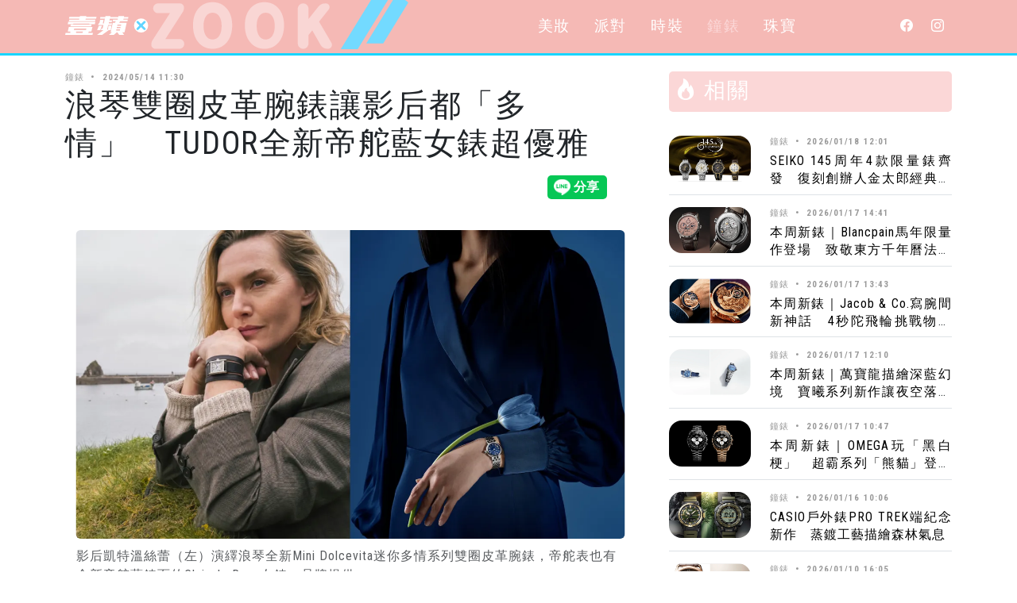

--- FILE ---
content_type: text/html; charset=UTF-8
request_url: https://feature.nextapple.com/fashion/article/817652A266A030BDF41CD230D11A4F30
body_size: 40697
content:
<!DOCTYPE html>
<html lang="zh-Hant-TW">
    <head>
        <!-- Google Tag Manager -->
<script>(function(w,d,s,l,i){w[l]=w[l]||[];w[l].push({'gtm.start':
new Date().getTime(),event:'gtm.js'});var f=d.getElementsByTagName(s)[0],
j=d.createElement(s),dl=l!='dataLayer'?'&l='+l:'';j.async=true;j.src=
'https://www.googletagmanager.com/gtm.js?id='+i+dl;f.parentNode.insertBefore(j,f);
})(window,document,'script','dataLayer','GTM-MNK6GJH');</script>
<!-- End Google Tag Manager -->
<meta charset="utf-8">
<meta name="viewport" content="width=device-width, initial-scale=1.0, maximum-scale=1.5, user-scalable=yes">
<title>浪琴雙圈皮革腕錶讓影后都「多情」　TUDOR全新帝舵藍女錶超優雅｜ZOOK - 屬於大學女孩的愛美筆記｜壹蘋新聞網</title>
<link rel="canonical" href="https://tw.nextapple.com/entertainment/20240514/817652A266A030BDF41CD230D11A4F30"/>
<link href="https://feature.nextapple.com/fashion/public/assets/img/favicon.ico" rel="icon">
<link href="https://feature.nextapple.com/fashion/public/assets/img/favicon.ico" rel="apple-touch-icon">

<!-- Google Fonts -->
<link rel="preconnect" href="https://fonts.googleapis.com">
<link rel="preconnect" href="https://fonts.gstatic.com" crossorigin>
<link href="https://fonts.googleapis.com/css2?family=Roboto+Condensed:wght@300;400;700&display=swap" rel="stylesheet">

<!-- Vendor CSS Files -->
<link rel="preload" href="https://feature.nextapple.com/fashion/public/assets/vendor/bootstrap/css/bootstrap.min.css" as="style" onload="this.rel = 'stylesheet'">
<link rel="preload" href="https://feature.nextapple.com/fashion/public/assets/vendor/bootstrap-icons/bootstrap-icons.css" as="style" onload="this.rel = 'stylesheet'">
<link rel="preload" href="https://feature.nextapple.com/fashion/public/assets/vendor/swiper/swiper-bundle.min.css" as="style" onload="this.rel = 'stylesheet'">
<link rel="preload" href="https://feature.nextapple.com/fashion/public/assets/vendor/glightbox/css/glightbox.min.css" as="style" onload="this.rel = 'stylesheet'">
<link rel="preload" href="https://feature.nextapple.com/fashion/public/assets/vendor/aos/aos.css" as="style" onload="this.rel = 'stylesheet'">

<!-- Main CSS Files -->
<link rel="stylesheet" href="https://feature.nextapple.com/fashion/public/assets/css/_root.css">
<link rel="stylesheet" href="https://feature.nextapple.com/fashion/public/assets/css/main.css">
<script src="https://code.jquery.com/jquery-3.7.0.min.js" integrity="sha256-2Pmvv0kuTBOenSvLm6bvfBSSHrUJ+3A7x6P5Ebd07/g=" crossorigin="anonymous"></script>
<script src="https://static.nextapple.tw/web/layout/js/infinite-scroll.pkgd.min.js"></script>
<script src="https://static.nextapple.tw/web/layout/js/lazyload.min.js"></script>
<meta name="description" content="【記者張家玲／台北報導】迎接著夏天的到來，近來的女錶作品色彩也跟著出現了繽紛變化，但在擁有多樣色譜的同時，仍不失優雅，像是浪琴表（LONGINES）為Mini Dolcevita迷你多情系列推出雙圈皮革腕錶，以6色選收服了影后凱特溫絲蕾（Kate Winslet）；帝舵表（TUDOR）經典的Clair de Rose腕錶也推出了極具魅力的帝舵藍錶面設計。"/>
<meta name="keywords" content="" />
<meta property="og:site_name" content="Nextapple" />
<meta property="og:type" content="article">
<meta property="og:locale" content="zh_TW"/>
<meta property="og:locale:alternate" content="zh_TW"/>
<meta property="og:title" content="浪琴雙圈皮革腕錶讓影后都「多情」　TUDOR全新帝舵藍女錶超優雅｜ZOOK - 屬於大學女孩的愛美筆記｜壹蘋新聞網">
<meta property="og:url" content="https://tw.nextapple.com/entertainment/20240514/817652A266A030BDF41CD230D11A4F30" />
<meta property="og:image" itemprop="image primaryImageOfPage" content="https://static-cdn.nextapple.tw/prod/2024-05/817652A266A030BDF41CD230D11A4F30/51b38b5b406412c14731c22177c42151_750.jpeg" />
<meta property="og:description" content="【記者張家玲／台北報導】迎接著夏天的到來，近來的女錶作品色彩也跟著出現了繽紛變化，但在擁有多樣色譜的同時，仍不失優雅，像是浪琴表（LONGINES）為Mini Dolcevita迷你多情系列推出雙圈皮革腕錶，以6色選收服了影后凱特溫絲蕾（Kate Winslet）；帝舵表（TUDOR）經典的Clair de Rose腕錶也推出了極具魅力的帝舵藍錶面設計。"/>
<meta property="fb:app_id" content="508716041062461" />
<meta name="twitter:title" content="浪琴雙圈皮革腕錶讓影后都「多情」　TUDOR全新帝舵藍女錶超優雅｜ZOOK - 屬於大學女孩的愛美筆記｜壹蘋新聞網" />
<meta name="twitter:description" content="【記者張家玲／台北報導】迎接著夏天的到來，近來的女錶作品色彩也跟著出現了繽紛變化，但在擁有多樣色譜的同時，仍不失優雅，像是浪琴表（LONGINES）為Mini Dolcevita迷你多情系列推出雙圈皮革腕錶，以6色選收服了影后凱特溫絲蕾（Kate Winslet）；帝舵表（TUDOR）經典的Clair de Rose腕錶也推出了極具魅力的帝舵藍錶面設計。" />
<meta name="twitter:card" content="summary_large_image" />
<meta name="twitter:url" content="https://tw.nextapple.com/entertainment/20240514/817652A266A030BDF41CD230D11A4F30" />
<meta name="twitter:site" content="" />
<meta name="twitter:image" content="https://static-cdn.nextapple.tw/prod/2024-05/817652A266A030BDF41CD230D11A4F30/51b38b5b406412c14731c22177c42151_750.jpeg">
<meta name="robots" content="max-image-preview:large">
<meta name="color-scheme" content="light only">
<script>
    $(function () {
        let images = document.querySelectorAll("img");
        lazyload(images);
    });
</script>
<script async src="https://pagead2.googlesyndication.com/pagead/js/adsbygoogle.js?client=ca-pub-8201811662670746" crossorigin="anonymous"></script>        <script>
    const intialData = { 
        event:'article_view_event',
                article_id:"817652A266A030BDF41CD230D11A4F30",
                page_type:"ARTICLE",
                category:"娛樂時尚",
                article_title:"浪琴雙圈皮革腕錶讓影后都「多情」　TUDOR全新帝舵藍女錶超優雅",
            };
    dataLayer.push(intialData);
</script>
    </head>
    <body>
        <!-- Google Tag Manager (noscript) -->
<noscript><iframe src="https://www.googletagmanager.com/ns.html?id=GTM-MNK6GJH"
                  height="0" width="0" style="display:none;visibility:hidden"></iframe></noscript>
<!-- End Google Tag Manager (noscript) -->
<div id="fb-root"></div>
<script async defer crossorigin="anonymous" src="https://connect.facebook.net/zh_TW/sdk.js#xfbml=1&version=v17.0&appId=508716041062461&autoLogAppEvents=1" nonce="9jAAjdv5"></script>
<header id="header" class="header d-flex align-items-center fixed-top">
    <div class="container-fluid container-xl d-flex align-items-center justify-content-between">
        <a href="https://feature.nextapple.com/fashion/" class="logo d-flex align-items-start">
            <img src="https://feature.nextapple.com/fashion/public/assets/img/appleXzook_LOGO.svg" alt="ZOOK">
        </a>
        <nav id="navbar" class="navbar">
            <ul>
                <li><a href="https://feature.nextapple.com/fashion/category/%E7%BE%8E%E5%A6%9D" class="">美妝</a></li>
                <li><a href="https://feature.nextapple.com/fashion/category/%E6%B4%BE%E5%B0%8D" class="">派對</a></li>
                <li><a href="https://feature.nextapple.com/fashion/category/%E6%99%82%E8%A3%9D" class="">時裝</a></li>
                <li><a href="https://feature.nextapple.com/fashion/category/%E9%90%98%E9%8C%B6" class="active">鐘錶</a></li>
                <li><a href="https://feature.nextapple.com/fashion/category/%E7%8F%A0%E5%AF%B6" class="">珠寶</a></li>
            </ul>
        </nav>

        <div class="position-relative">
            <a href="https://www.facebook.com/nextapple.fashion" target="_blank" class="mx-2"><span class="bi-facebook"></span></a>
            <a href="https://www.instagram.com/zuvio_zook/" target="_blank" class="mx-2"><span class="bi-instagram"></span></a>
            <i class="bi bi-list mobile-nav-toggle"></i>
        </div>
    </div>
</header>        <main id="main">
            <section class="single-post-content">
                <div class="container">
                    <div class="row">
                        <div class="col-md-8 post-content" data-aos="fade-up">
                            <div class="single-post">
                                <div class="post-meta"><span class="date">鐘錶</span> <span class="mx-1">&bullet;</span> <span><time datetime="2024-05-14T11:30:00+08:00">2024/05/14 11:30</time></span></div>
                                <h1>浪琴雙圈皮革腕錶讓影后都「多情」　TUDOR全新帝舵藍女錶超優雅</h1>
                                <div class="col-12">
                                    <div class="d-flex bd-highlight mb-1 justify-content-end">
                                        <div class="p-2 bd-highlight"><div class="fb-share-button" data-href="https://feature.nextapple.com/fashion/article/817652A266A030BDF41CD230D11A4F30" data-layout="button" data-size="large"><a target="_blank justify-content-end" href="https://www.facebook.com/sharer/sharer.php?u=https%3A%2F%2Ffeature.nextapple.com%2Ffashion%2Farticle%2F817652A266A030BDF41CD230D11A4F30" class="fb-xfbml-parse-ignore">分享</a></div></div>
                                        <div class="p-2 bd-highlight"><div class="line-it-button" data-lang="zh_Hant" data-type="share-a" data-env="REAL" data-url="https://feature.nextapple.com/fashion/article/817652A266A030BDF41CD230D11A4F30" data-color="default" data-size="large" data-count="false" data-ver="3" style="display: none;"></div>
                                            <script src="https://www.line-website.com/social-plugins/js/thirdparty/loader.min.js" async="async" defer="defer"></script>
                                        </div>
                                    </div>
                                </div>
                                                                <figure class="my-4">
                                                                            <img class="img-fluid rounded" data-src="https://static-cdn.nextapple.tw/prod/2024-05/817652A266A030BDF41CD230D11A4F30/51b38b5b406412c14731c22177c42151_1280.webp" src="[data-uri]" alt="影后凱特溫絲蕾（左）演繹浪琴全新Mini Dolcevita迷你多情系列雙圈皮革腕錶，帝舵表也有全新帝舵藍錶面的Clair de Rose女錶。品牌提供">
                                                                        <figcaption class="figure-caption">影后凱特溫絲蕾（左）演繹浪琴全新Mini Dolcevita迷你多情系列雙圈皮革腕錶，帝舵表也有全新帝舵藍錶面的Clair de Rose女錶。品牌提供</figcaption>
                                </figure>
                                <blockquote class="blockquote"><p>【記者張家玲／台北報導】迎接著夏天的到來，近來的女錶作品色彩也跟著出現了繽紛變化，但在擁有多樣色譜的同時，仍不失優雅，像是浪琴表（LONGINES）為Mini Dolcevita迷你多情系列推出雙圈皮革腕錶，以6色選收服了影后凱特溫絲蕾（Kate Winslet）；帝舵表（TUDOR）經典的Clair de Rose腕錶也推出了極具魅力的帝舵藍錶面設計。</p></blockquote>
                                                                                                                                                                                <h3>#浪琴表（LONGINES）</h3>
                                                                        <p>浪琴表帶來全新Mini Dolcevita迷你多情系列雙圈皮革腕錶，以高級Nappa皮革材質，帶來黑、焦糖、粉、橘、紅、土耳其藍6款雙圈皮革錶帶選擇，並有Cosmo和經典羅馬flinqué飾紋2款面盤，以及鑲鑽或無鑲鑽經典矩形錶殼可搭配選擇，品牌優雅大使凱特溫絲蕾也為新錶拍攝形象廣告，展現「多情樣貌」。</p>
<p>其中Cosmo面盤以白色啞光搭配鐵軌分鐘刻度環交錯，6點鐘方位擁有白色啞光圓形小秒盤，以多重圓形呈現緻雅樣貌；羅馬長方形銀色經典面盤上有著flinqué飾紋，以太陽放射紋的機刻紋飾和羅馬數字時標搭配藍鋼指針，並配置方形小秒盤設計，點綴出復古風情。</p>
<p><strong><a href="https://tw.nextapple.com/entertainment/20240514/158A6061CA1C69F29CFDE469C97C517B"> 【推薦新聞】CHANEL台北展開解構風格魅力之旅 香奈兒女士私服、古董洋裝優雅現蹤</a></strong></p>
<hr />
                                                                                                            <!--<div style="max-width: 970px;overflow: hidden;margin-bottom:15px;">
                                            <ins class="adsbygoogle"
                                                 style="display:block; text-align:center;"
                                                 data-ad-layout="in-article"
                                                 data-ad-format="fluid"
                                                 data-ad-client="ca-pub-8201811662670746"
                                                 data-ad-slot="4478391049"></ins>
                                            <script>(adsbygoogle = window.adsbygoogle || []).push({});</script>
                                        </div>-->
                                                                                                                                                <h3>#帝舵表（TUDOR）</h3>
                                                                        <p>帝舵的最新女錶作品，為擁有帝舵藍錶面的Clair de Rose腕錶新設計，該腕錶命名有著詩意的「月光」意涵，搭配品牌傳統玫瑰標誌更添浪漫，帝舵藍全新錶面裝飾有浮雕圖案，並有羅馬數字或鑽石時標，上鍊錶冠也鑲嵌有一顆藍色圓拱形尖晶石，共有26mm、30mm、34mm錶徑選擇。</p>
                                                                                                                                                                                                                                                                                                                                <figure class="my-4">
                                                    <img class="img-fluid rounded mx-auto d-block" data-src="https://static-cdn.nextapple.tw/prod/2024-05/817652A266A030BDF41CD230D11A4F30/5f08232a59b50089d73c19823150cbb9_1280.webp" alt="凱特溫絲蕾演繹浪琴全新Mini Dolcevita迷你多情系列雙圈皮革腕錶，21.5mm*29mm，長方形不鏽鋼錶殼，銀色flinqué飾紋錶面，黑色Nappa皮革錶帶，L178石英機芯，防水深度30米，5萬3400元。品牌提供" src="[data-uri]">
                                                    <figcaption class="figure-caption">凱特溫絲蕾演繹浪琴全新Mini Dolcevita迷你多情系列雙圈皮革腕錶，21.5mm*29mm，長方形不鏽鋼錶殼，銀色flinqué飾紋錶面，黑色Nappa皮革錶帶，L178石英機芯，防水深度30米，5萬3400元。品牌提供</figcaption>
                                                </figure>
                                                                                                                                                            <h3></h3>
                                                                                                                                                                                                                                                                                                                                                                                                        <figure class="my-4">
                                                    <img class="img-fluid rounded mx-auto d-block" data-src="https://static-cdn.nextapple.tw/prod/2024-05/817652A266A030BDF41CD230D11A4F30/e6059b1c78d07f95b178451d757a3d96_1280.webp" alt="浪琴Mini Dolcevita迷你多情系列雙圈皮革腕錶，21.5mm*29mm，長方形不鏽鋼錶殼，Cosmo面盤，土耳其藍/紅/橘色Nappa皮革錶帶，L178石英機芯，防水深度30米，各5萬3400元。品牌提供" src="[data-uri]">
                                                    <figcaption class="figure-caption">浪琴Mini Dolcevita迷你多情系列雙圈皮革腕錶，21.5mm*29mm，長方形不鏽鋼錶殼，Cosmo面盤，土耳其藍/紅/橘色Nappa皮革錶帶，L178石英機芯，防水深度30米，各5萬3400元。品牌提供</figcaption>
                                                </figure>
                                                                                                                                                            <h3></h3>
                                                                                                                                                                                                                                                                                                                                                                                                        <figure class="my-4">
                                                    <img class="img-fluid rounded mx-auto d-block" data-src="https://static-cdn.nextapple.tw/prod/2024-05/817652A266A030BDF41CD230D11A4F30/538849e1850fdc13b7fccdec90d80ad4_1280.webp" alt="浪琴Mini Dolcevita迷你多情系列雙圈皮革腕錶鑲鑽款，21.5mm*29mm，長方形不鏽鋼錶殼鑲嵌38顆Top Wesselton鑽石，flinqué飾紋錶盤，焦糖/粉色Nappa皮革錶帶，L178石英機芯，防水深度30米，各12萬2300元。品牌提供" src="[data-uri]">
                                                    <figcaption class="figure-caption">浪琴Mini Dolcevita迷你多情系列雙圈皮革腕錶鑲鑽款，21.5mm*29mm，長方形不鏽鋼錶殼鑲嵌38顆Top Wesselton鑽石，flinqué飾紋錶盤，焦糖/粉色Nappa皮革錶帶，L178石英機芯，防水深度30米，各12萬2300元。品牌提供</figcaption>
                                                </figure>
                                                                                                                                                            <h3></h3>
                                                                                                                                                                                                                                                                                                                                                                                                        <figure class="my-4">
                                                    <img class="img-fluid rounded mx-auto d-block" data-src="https://static-cdn.nextapple.tw/prod/2024-05/817652A266A030BDF41CD230D11A4F30/b1af7604577fed81a88f4e6a0ab88a4c_1280.webp" alt="帝舵Clair de Rose系列腕錶，30mm，精鋼錶殼，藍色錶面，精鋼錶帶，T601型自動上鍊機芯，38小時動力儲存，8萬3500元。品牌提供" src="[data-uri]">
                                                    <figcaption class="figure-caption">帝舵Clair de Rose系列腕錶，30mm，精鋼錶殼，藍色錶面，精鋼錶帶，T601型自動上鍊機芯，38小時動力儲存，8萬3500元。品牌提供</figcaption>
                                                </figure>
                                                                                                                                                            <h3></h3>
                                                                                                                                                                                                                                                                                                                                                                                                        <figure class="my-4">
                                                    <img class="img-fluid rounded mx-auto d-block" data-src="https://static-cdn.nextapple.tw/prod/2024-05/817652A266A030BDF41CD230D11A4F30/ca773e0e160cf63c78283ec10be08a6b_1280.webp" alt="帝舵Clair de Rose系列腕錶，30mm，精鋼錶殼，藍色錶面，精鋼錶帶，T601型自動上鍊機芯，38小時動力儲存，8萬3500元。品牌提供" src="[data-uri]">
                                                    <figcaption class="figure-caption">帝舵Clair de Rose系列腕錶，30mm，精鋼錶殼，藍色錶面，精鋼錶帶，T601型自動上鍊機芯，38小時動力儲存，8萬3500元。品牌提供</figcaption>
                                                </figure>
                                                                                                                                                            <h3></h3>
                                                                                                                                    </div>
                            <div class="comments">
                                <div class="col-12 mt-2">
                                    <div class="fb-comments" data-href="https://tw.nextapple.com/entertainment/20240514/817652A266A030BDF41CD230D11A4F30" data-width="100%" data-numposts="5"></div>
                                </div>
                            </div>
                        </div>
                        <div class="col-md-4">
                            <style>
    .post-entry-2 h2{
        text-align: justify;
        display: -webkit-box!important;
        -webkit-line-clamp: 2;
        -webkit-box-orient: vertical;
        overflow: hidden;
    }
    ins.adsbygoogle[data-ad-status="unfilled"] {
        display: none !important;
    }
</style>
<div class="d-block align-self-center">
    <!-- Fashion_300x_1 -->
    <ins class="adsbygoogle mb-2"
         style="display:block"
         data-ad-client="ca-pub-8201811662670746"
         data-ad-slot="7020689678"
         data-ad-format="auto"
         data-full-width-responsive="true"></ins>
</div>
<div class="aside-block" data-aos="fade-up">
    <h3 class="aside-title"><i class="bi bi-fire"></i> 相關</h3>
                    <div class="post-entry-2 border-bottom">
            <div class="row">
                <div class="col-4">
                                            <a href="https://feature.nextapple.com/fashion/article/3B4DF182BA979BC51C42F91038DDADA1" target="_blank" class="me-4 thumbnail">
                            <img data-src="https://static-cdn.nextapple.tw/prod/2026-01/3B4DF182BA979BC51C42F91038DDADA1/c153e92f793fccf7c165f61e989e46f1_750.webp" alt="SEIKO 145周年4款限量錶齊發　復刻創辦人金太郎經典圖騰" src="[data-uri]" title="SEIKO 145周年4款限量錶齊發　復刻創辦人金太郎經典圖騰" class="img-fluid mb-3">
                        </a>
                                    </div>
                <div class="col-8">
                    <div class="post-meta"><span class="date">鐘錶</span> <span class="mx-1">&bullet;</span> <span>2026/01/18 12:01</span></div>
                    <h2 class="mb-2"><a href="https://feature.nextapple.com/fashion/article/3B4DF182BA979BC51C42F91038DDADA1">SEIKO 145周年4款限量錶齊發　復刻創辦人金太郎經典圖騰</a></h2>
                </div>
            </div>
        </div>
                    <div class="post-entry-2 border-bottom">
            <div class="row">
                <div class="col-4">
                                            <a href="https://feature.nextapple.com/fashion/article/AF931F9505DF7E576C5EF013FE950A92" target="_blank" class="me-4 thumbnail">
                            <img data-src="https://static-cdn.nextapple.tw/prod/2026-01/AF931F9505DF7E576C5EF013FE950A92/3687f9a83a4929a54bfada8ca368f64f_750.webp" alt="本周新錶｜Blancpain馬年限量作登場　致敬東方千年曆法智慧" src="[data-uri]" title="本周新錶｜Blancpain馬年限量作登場　致敬東方千年曆法智慧" class="img-fluid mb-3">
                        </a>
                                    </div>
                <div class="col-8">
                    <div class="post-meta"><span class="date">鐘錶</span> <span class="mx-1">&bullet;</span> <span>2026/01/17 14:41</span></div>
                    <h2 class="mb-2"><a href="https://feature.nextapple.com/fashion/article/AF931F9505DF7E576C5EF013FE950A92">本周新錶｜Blancpain馬年限量作登場　致敬東方千年曆法智慧</a></h2>
                </div>
            </div>
        </div>
                    <div class="post-entry-2 border-bottom">
            <div class="row">
                <div class="col-4">
                                            <a href="https://feature.nextapple.com/fashion/article/1A0E19DFC962242BF3C7B10AFB7F3AED" target="_blank" class="me-4 thumbnail">
                            <img data-src="https://static-cdn.nextapple.tw/prod/2026-01/1A0E19DFC962242BF3C7B10AFB7F3AED/f5af2f1f684fb95a171cf90c23c3b30a_750.webp" alt="本周新錶｜Jacob & Co.寫腕間新神話　4秒陀飛輪挑戰物理極限" src="[data-uri]" title="本周新錶｜Jacob & Co.寫腕間新神話　4秒陀飛輪挑戰物理極限" class="img-fluid mb-3">
                        </a>
                                    </div>
                <div class="col-8">
                    <div class="post-meta"><span class="date">鐘錶</span> <span class="mx-1">&bullet;</span> <span>2026/01/17 13:43</span></div>
                    <h2 class="mb-2"><a href="https://feature.nextapple.com/fashion/article/1A0E19DFC962242BF3C7B10AFB7F3AED">本周新錶｜Jacob & Co.寫腕間新神話　4秒陀飛輪挑戰物理極限</a></h2>
                </div>
            </div>
        </div>
                    <div class="post-entry-2 border-bottom">
            <div class="row">
                <div class="col-4">
                                            <a href="https://feature.nextapple.com/fashion/article/FF3EBD91BA78BF8507A674219B68F51C" target="_blank" class="me-4 thumbnail">
                            <img data-src="https://static-cdn.nextapple.tw/prod/2026-01/FF3EBD91BA78BF8507A674219B68F51C/2de9fd8a3d155daa8431b2fbfc1ee498_750.webp" alt="本周新錶｜萬寶龍描繪深藍幻境　寶曦系列新作讓夜空落在腕間" src="[data-uri]" title="本周新錶｜萬寶龍描繪深藍幻境　寶曦系列新作讓夜空落在腕間" class="img-fluid mb-3">
                        </a>
                                    </div>
                <div class="col-8">
                    <div class="post-meta"><span class="date">鐘錶</span> <span class="mx-1">&bullet;</span> <span>2026/01/17 12:10</span></div>
                    <h2 class="mb-2"><a href="https://feature.nextapple.com/fashion/article/FF3EBD91BA78BF8507A674219B68F51C">本周新錶｜萬寶龍描繪深藍幻境　寶曦系列新作讓夜空落在腕間</a></h2>
                </div>
            </div>
        </div>
                    <div class="post-entry-2 border-bottom">
            <div class="row">
                <div class="col-4">
                                            <a href="https://feature.nextapple.com/fashion/article/F7EF93E65CFD8E7B2F94FD03A9262170" target="_blank" class="me-4 thumbnail">
                            <img data-src="https://static-cdn.nextapple.tw/prod/2026-01/F7EF93E65CFD8E7B2F94FD03A9262170/d398541baa1a109d129d0093d73c76b4_750.webp" alt="本周新錶｜OMEGA玩「黑白梗」　超霸系列「熊貓」登月錶優雅登場" src="[data-uri]" title="本周新錶｜OMEGA玩「黑白梗」　超霸系列「熊貓」登月錶優雅登場" class="img-fluid mb-3">
                        </a>
                                    </div>
                <div class="col-8">
                    <div class="post-meta"><span class="date">鐘錶</span> <span class="mx-1">&bullet;</span> <span>2026/01/17 10:47</span></div>
                    <h2 class="mb-2"><a href="https://feature.nextapple.com/fashion/article/F7EF93E65CFD8E7B2F94FD03A9262170">本周新錶｜OMEGA玩「黑白梗」　超霸系列「熊貓」登月錶優雅登場</a></h2>
                </div>
            </div>
        </div>
                    <div class="post-entry-2 border-bottom">
            <div class="row">
                <div class="col-4">
                                            <a href="https://feature.nextapple.com/fashion/article/FFB5F6758568458B978EFA36C9D023E3" target="_blank" class="me-4 thumbnail">
                            <img data-src="https://static-cdn.nextapple.tw/prod/2026-01/FFB5F6758568458B978EFA36C9D023E3/b5996ad8fdc0fa4ad7730bf0d4a2844f_750.webp" alt="CASIO戶外錶PRO TREK端紀念新作　蒸鍍工藝描繪森林氣息" src="[data-uri]" title="CASIO戶外錶PRO TREK端紀念新作　蒸鍍工藝描繪森林氣息" class="img-fluid mb-3">
                        </a>
                                    </div>
                <div class="col-8">
                    <div class="post-meta"><span class="date">鐘錶</span> <span class="mx-1">&bullet;</span> <span>2026/01/16 10:06</span></div>
                    <h2 class="mb-2"><a href="https://feature.nextapple.com/fashion/article/FFB5F6758568458B978EFA36C9D023E3">CASIO戶外錶PRO TREK端紀念新作　蒸鍍工藝描繪森林氣息</a></h2>
                </div>
            </div>
        </div>
                    <div class="post-entry-2 border-bottom">
            <div class="row">
                <div class="col-4">
                                            <a href="https://feature.nextapple.com/fashion/article/422B6ABD3F9D3B7C65FA7379ACC8C9C0" target="_blank" class="me-4 thumbnail">
                            <img data-src="https://static-cdn.nextapple.tw/prod/2026-01/422B6ABD3F9D3B7C65FA7379ACC8C9C0/0841c5077a7408dfc69362876024742b_750.webp" alt="本周新錶｜愛馬仕Slim d’Hermès萬年曆秀低調哲學　嶄新配色勾勒溫潤" src="[data-uri]" title="本周新錶｜愛馬仕Slim d’Hermès萬年曆秀低調哲學　嶄新配色勾勒溫潤" class="img-fluid mb-3">
                        </a>
                                    </div>
                <div class="col-8">
                    <div class="post-meta"><span class="date">鐘錶</span> <span class="mx-1">&bullet;</span> <span>2026/01/10 16:05</span></div>
                    <h2 class="mb-2"><a href="https://feature.nextapple.com/fashion/article/422B6ABD3F9D3B7C65FA7379ACC8C9C0">本周新錶｜愛馬仕Slim d’Hermès萬年曆秀低調哲學　嶄新配色勾勒溫潤</a></h2>
                </div>
            </div>
        </div>
                    <div class="post-entry-2 border-bottom">
            <div class="row">
                <div class="col-4">
                                            <a href="https://feature.nextapple.com/fashion/article/2F1777AFA715FB9C91B99D9385470EBE" target="_blank" class="me-4 thumbnail">
                            <img data-src="https://static-cdn.nextapple.tw/prod/2026-01/2F1777AFA715FB9C91B99D9385470EBE/885f9f5b68d2d7cb7a69db2beeed418d_750.webp" alt="本周新錶｜海瑞溫斯頓白鴿傳情　情書「封蠟」是一顆心形紅寶石" src="[data-uri]" title="本周新錶｜海瑞溫斯頓白鴿傳情　情書「封蠟」是一顆心形紅寶石" class="img-fluid mb-3">
                        </a>
                                    </div>
                <div class="col-8">
                    <div class="post-meta"><span class="date">鐘錶,珠寶</span> <span class="mx-1">&bullet;</span> <span>2026/01/10 14:22</span></div>
                    <h2 class="mb-2"><a href="https://feature.nextapple.com/fashion/article/2F1777AFA715FB9C91B99D9385470EBE">本周新錶｜海瑞溫斯頓白鴿傳情　情書「封蠟」是一顆心形紅寶石</a></h2>
                </div>
            </div>
        </div>
                    <div class="post-entry-2 border-bottom">
            <div class="row">
                <div class="col-4">
                                            <a href="https://feature.nextapple.com/fashion/article/6BA2DAAF8239C06218300ADF75251938" target="_blank" class="me-4 thumbnail">
                            <img data-src="https://static-cdn.nextapple.tw/prod/2026-01/6BA2DAAF8239C06218300ADF75251938/5a11d92512a953312106ae580b89a101_750.webp" alt="本周新錶｜Hublot躍動黑馬迎新春　碳纖維鑲嵌工藝藏霸氣" src="[data-uri]" title="本周新錶｜Hublot躍動黑馬迎新春　碳纖維鑲嵌工藝藏霸氣" class="img-fluid mb-3">
                        </a>
                                    </div>
                <div class="col-8">
                    <div class="post-meta"><span class="date">鐘錶</span> <span class="mx-1">&bullet;</span> <span>2026/01/10 13:21</span></div>
                    <h2 class="mb-2"><a href="https://feature.nextapple.com/fashion/article/6BA2DAAF8239C06218300ADF75251938">本周新錶｜Hublot躍動黑馬迎新春　碳纖維鑲嵌工藝藏霸氣</a></h2>
                </div>
            </div>
        </div>
                    <div class="post-entry-2 border-bottom">
            <div class="row">
                <div class="col-4">
                                            <a href="https://feature.nextapple.com/fashion/article/630E5C6A2055B23E9DC48701973794BB" target="_blank" class="me-4 thumbnail">
                            <img data-src="https://static-cdn.nextapple.tw/prod/2026-01/630E5C6A2055B23E9DC48701973794BB/1b022801f57d906d4ef5baac2ae6c909_750.webp" alt="《黑白大廚2》帥主廚孫鍾元爆紅　「好感男」戴Blancpain拍雜誌迷死人" src="[data-uri]" title="《黑白大廚2》帥主廚孫鍾元爆紅　「好感男」戴Blancpain拍雜誌迷死人" class="img-fluid mb-3">
                        </a>
                                    </div>
                <div class="col-8">
                    <div class="post-meta"><span class="date">鐘錶</span> <span class="mx-1">&bullet;</span> <span>2026/01/07 00:01</span></div>
                    <h2 class="mb-2"><a href="https://feature.nextapple.com/fashion/article/630E5C6A2055B23E9DC48701973794BB">《黑白大廚2》帥主廚孫鍾元爆紅　「好感男」戴Blancpain拍雜誌迷死人</a></h2>
                </div>
            </div>
        </div>
    </div>                        </div>
                    </div>
                </div>
            </section>
        </main>
        <footer id="footer" class="footer">
    <div class="footer-content">
        <div class="container">
            <div class="row g-3">
                <div class="col-lg-4">
                    <h3 class="footer-heading">關於 ZOOK</h3>
                    <p>大學女孩最愛討論的彩妝保養、購物生活話題都在這！收錄集結最新彩妝保養資訊、各種新品試用機會！</p>
                </div>
                <div class="col-6 col-lg-2">
                    <h3 class="footer-heading">分類</h3>
                    <ul class="footer-links list-unstyled">
                        <li><a href="https://feature.nextapple.com/fashion/category/%E7%BE%8E%E5%A6%9D"><i class="bi bi-chevron-right"></i> 美妝</a></li>
                        <li><a href="https://feature.nextapple.com/fashion/category/%E6%B4%BE%E5%B0%8D"><i class="bi bi-chevron-right"></i> 派對</a></li>
                        <li><a href="https://feature.nextapple.com/fashion/category/%E6%99%82%E8%A3%9D"><i class="bi bi-chevron-right"></i> 時裝</a></li>
                        <li><a href="https://feature.nextapple.com/fashion/category/%E9%90%98%E9%8C%B6"><i class="bi bi-chevron-right"></i> 鐘錶</a></li>
                        <li><a href="https://feature.nextapple.com/fashion/category/%E7%8F%A0%E5%AF%B6"><i class="bi bi-chevron-right"></i> 珠寶</a></li>
                    </ul>
                </div>
                <div class="col-lg-4">
                    <h3 class="footer-heading">龍丞創意股份有限公司 著作權所有</h3>
                    <ul class="footer-links footer-blog-entry list-unstyled">
                        <li>
                            <a href="https://news.nextapple.com/aboutus" class="d-flex align-items-center">
                                <div>
                                    <span>關於我們</span>
                                </div>
                            </a>
                        </li>
                        <li>
                            <a href="https://news.nextapple.com/contactus" class="d-flex align-items-center">
                                <div>
                                    <span>聯絡我們</span>
                                </div>
                            </a>
                        </li>
                        <li>
                            <a href="https://news.nextapple.com/privacy" class="d-flex align-items-center">
                                <div>
                                    <span>隱私權說明</span>
                                </div>
                            </a>
                        </li>
                    </ul>
                </div>
            </div>
        </div>
    </div>
    <div class="footer-legal">
        <div class="container">
            <div class="row justify-content-center">
                <div class="col-md-8 text-center text-md-start mb-3 mb-md-0">
                    <div class="copyright">
                        © 2026 Nextapple News. All rights reserved.
                    </div>
                </div>
                <div class="col-md-4">
                    <div class="social-links mb-3 mb-lg-0 text-center text-md-end">
                        <a href="https://www.facebook.com/nextapple.fashion" target="_blank" class="facebook"><i class="bi bi-facebook"></i></a>
                        <a href="https://www.instagram.com/zuvio_zook/" target="_blank" class="instagram"><i class="bi bi-instagram"></i></a>
                    </div>
                </div>
            </div>
        </div>
    </div>
</footer>
<a style="cursor: pointer;" class="scroll-top d-flex align-items-center justify-content-center"><i class="bi bi-arrow-up-short"></i></a>
<script src="https://feature.nextapple.com/fashion/public/assets/vendor/bootstrap/js/bootstrap.bundle.min.js"></script>
<script src="https://feature.nextapple.com/fashion/public/assets/vendor/swiper/swiper-bundle.min.js"></script>
<script src="https://feature.nextapple.com/fashion/public/assets/vendor/glightbox/js/glightbox.min.js"></script>
<script src="https://feature.nextapple.com/fashion/public/assets/vendor/aos/aos.js"></script>
<script src="https://feature.nextapple.com/fashion/public/assets/js/main.js"></script>
<script>
     (adsbygoogle = window.adsbygoogle || []).push({});
</script>
<!-- Begin comScore Tag -->
<script>
    var _comscore = _comscore || [];
    _comscore.push({c1: "2", c2: "37242053"});
    (function () {
        var s = document.createElement("script"), el = document.getElementsByTagName("script")[0];
        s.async = true;
        s.src = "https://sb.scorecardresearch.com/cs/37242053/beacon.js";
        el.parentNode.insertBefore(s, el);
    })();
</script>
<noscript>
<img src="https://sb.scorecardresearch.com/p?c1=2&amp;c2=37242053&amp;cv=3.6.0&amp;cj=1">
</noscript>
<!-- End comScore Tag -->    </body>

</html>

--- FILE ---
content_type: text/html; charset=utf-8
request_url: https://www.google.com/recaptcha/api2/aframe
body_size: 268
content:
<!DOCTYPE HTML><html><head><meta http-equiv="content-type" content="text/html; charset=UTF-8"></head><body><script nonce="BNs2WaG7UM8vuuxXhGN6Tw">/** Anti-fraud and anti-abuse applications only. See google.com/recaptcha */ try{var clients={'sodar':'https://pagead2.googlesyndication.com/pagead/sodar?'};window.addEventListener("message",function(a){try{if(a.source===window.parent){var b=JSON.parse(a.data);var c=clients[b['id']];if(c){var d=document.createElement('img');d.src=c+b['params']+'&rc='+(localStorage.getItem("rc::a")?sessionStorage.getItem("rc::b"):"");window.document.body.appendChild(d);sessionStorage.setItem("rc::e",parseInt(sessionStorage.getItem("rc::e")||0)+1);localStorage.setItem("rc::h",'1768917746393');}}}catch(b){}});window.parent.postMessage("_grecaptcha_ready", "*");}catch(b){}</script></body></html>

--- FILE ---
content_type: text/css
request_url: https://feature.nextapple.com/fashion/public/assets/css/main.css
body_size: 4768
content:

:root {
    scroll-behavior: smooth;
}

body {
    color: rgba(var(--color-primary-rgb), 1);
    letter-spacing: .1rem;
}

a {
    color: var(--color-links);
    text-decoration: none;
}

a img{
    border-radius: 16px;
}
a.active{
    color: var(--color-links-hover);
}
a:hover {
    color: var(--color-links-hover);
    text-decoration: none;
}

h1,
h2,
h3,
h4,
h5,
h6 {
    font-family: var(--font-primary);
}
.img-bg-inner h3{
    margin-bottom: 0px;
    color: var(--color-white);
}
.single-post h1{
}
h5{
    line-height: 1.4;
}
footer{
    color: var(--color-zook);
}
#main {
    margin-top: 90px;
}

.shadowNav {
    box-shadow:0 .5rem 1rem rgba(0,0,0,.5)!important
}
.swiper.mpm{
    border-radius: 50px;
    border: 0.3rem solid #73daff;
}
section {
    padding-bottom: 20px;
    overflow: hidden;
}

.section-header {
    /*border-bottom: 2px solid var(--color-black);*/
}

.section-header h2 {
    font-size: 28px;
    color: var(--color-black);
    padding: 8px 8px 8px 50px;
    border:2px solid #73daff;
    border-radius: 17px;
}

.section-header p {
    margin-bottom: 0;
}


.scroll-top {
    position: fixed;
    visibility: hidden;
    opacity: 0;
    right: 15px;
    bottom: 15px;
    z-index: 99999;
    background: var(--color-zook);
    width: 40px;
    height: 40px;
    border-radius: 4px;
    transition: all 0.4s;
}

.scroll-top i {
    font-size: 24px;
    color: #fff;
    line-height: 0;
}

.scroll-top:hover {
    background: rgba(var(--color-primary-rgb), 0.8);
    color: #fff;
}

.scroll-top.active {
    visibility: visible;
    opacity: 1;
}


.page-title {
    font-size: 70px;
    color: var(--color-black);
}

/* Form Input Fieldds */
.form-control:active,
.form-control:focus {
    outline: none;
    box-shadow: none;
    border-color: var(--color-black);
}

.btn:active,
.btn:focus {
    outline: none;
}

.btn.btn-primary {
    background-color: var(--color-black);
    color: var(--color-white);
    border-color: var(--color-black);
}


.header {
    height: 70px;
    transition: all 0.5s;
    z-index: 997;
    background: #f5b9b5;
    border-block-end: 0.2rem solid #17d6ff;
}

.header.sticked {
    height: 40px;
}

.header .logo img {
    height: 64px;
    margin-right: 6px;
    margin-bottom: 6px;
}
@media (max-width: 570px) {
    #main {
        margin-top: 70px;
    }
    .header {
        height: 50px;
    }
    .header .logo img {
        height: 40px;
        margin-bottom: 4px;
    }
}
@media (max-width: 400px) {
    .header {
        height: 45px;
    }
    .header .logo img {
        height: 36px;
        margin-bottom: 4px;
    }
}

.header .logo h1 {
    font-size: 30px;
    font-weight: 700;
    color: var(--color-zook);
    font-family: var(--font-primary);
}

.search-form-wrap {
    position: absolute;
    right: 0;
    top: 0;
    z-index: 9;
    transition: 0.3s all ease;
    visibility: hidden;
    opacity: 0;
}

.search-form-wrap .search-form {
    position: relative;
}

.search-form-wrap .search-form .form-control {
    width: 300px;
    border: none;
    box-shadow: 0 15px 20px -10px rgba(var(--color-black-rgb), 0.1);
    padding-left: 40px;
    padding-right: 40px;
}

.search-form-wrap .search-form .form-control:active,
.search-form-wrap .search-form .form-control:focus {
    outline: none;
    box-shadow: none;
}

.search-form-wrap .search-form .icon {
    position: absolute;
    left: 0;
    top: 7px;
    opacity: 0.5;
    left: 10px;
}

.search-form-wrap .search-form .btn {
    position: absolute;
    top: 2px;
    right: 4px;
    padding: 0;
    margin: 0;
    line-height: 1;
    font-size: 30px;
}

.search-form-wrap .search-form .btn:active,
.search-form-wrap .search-form .btn:focus {
    outline: none;
    box-shadow: none;
}

.search-form-wrap.active {
    visibility: visible;
    opacity: 1;
}

section {
    scroll-margin-top: 70px;
}


@media (min-width: 970px) {
    .navbar {
        padding: 0;
    }

    .navbar ul {
        margin: 0;
        padding: 0;
        display: flex;
        list-style: none;
        align-items: center;
    }

    .navbar li {
        position: relative;
    }

    .navbar a,
    .navbar a:focus {
        display: flex;
        align-items: center;
        justify-content: space-between;
        padding: 10px 0 10px 30px;
        font-family: var(--font-default);
        font-size: 19px;
        font-weight: 500;
        color: var(--color-white);
        white-space: nowrap;
        transition: 0.3s;
    }

    .navbar a i,
    .navbar a:focus i {
        font-size: 12px;
        line-height: 0;
        margin-left: 5px;
    }

    .navbar a:hover,
    .navbar .active,
    .navbar .active:focus,
    .navbar li:hover>a {
        color: var(--color-zook);
    }

    .navbar .getstarted,
    .navbar .getstarted:focus {
        background: var(--color-primary);
        padding: 8px 20px;
        margin-left: 30px;
        border-radius: 4px;
        color: var(--color-white);
    }

    .navbar .getstarted:hover,
    .navbar .getstarted:focus:hover {
        color: var(--color-white);
        background: rgba(var(--color-primary-rgb), 0.8);
    }

    .navbar .dropdown ul {
        display: block;
        position: absolute;
        left: 14px;
        top: calc(100% + 30px);
        margin: 0;
        padding: 10px 0;
        z-index: 99;
        opacity: 0;
        visibility: hidden;
        background: var(--color-white);
        box-shadow: 0px 0px 30px rgba(127, 137, 161, 0.25);
        transition: 0.3s;
        border-radius: 4px;
    }

    .navbar .dropdown ul li {
        min-width: 200px;
    }

    .navbar .dropdown ul a {
        padding: 10px 20px;
        font-size: 15px;
        text-transform: none;
        font-weight: 400;
    }

    .navbar .dropdown ul a i {
        font-size: 12px;
    }

    .navbar .dropdown ul a:hover,
    .navbar .dropdown ul .active:hover,
    .navbar .dropdown ul li:hover>a {
        color: var(--color-primary);
    }

    .navbar .dropdown:hover>ul {
        opacity: 1;
        top: 100%;
        visibility: visible;
    }

    .navbar .dropdown .dropdown ul {
        top: 0;
        left: calc(100% - 30px);
        visibility: hidden;
    }

    .navbar .dropdown .dropdown:hover>ul {
        opacity: 1;
        top: 0;
        left: 100%;
        visibility: visible;
    }
}

@media (min-width: 970px) and (max-width: 1366px) {
    .navbar .dropdown .dropdown ul {
        left: -90%;
    }

    .navbar .dropdown .dropdown:hover>ul {
        left: -100%;
    }
}

.mobile-nav-toggle {
    display: none;
}


@media (max-width: 969px) {
    .navbar {
        padding: 0;
        z-index: 9997;
    }

    .navbar ul {
        display: none;
        position: absolute;
        inset: 55px 15px 15px 15px;
        padding: 10px 0;
        margin: 0;
        border-radius: 10px;
        background-color: #f5b9b5;
        overflow-y: auto;
        transition: 0.3s;
        z-index: 9998;
    }

    .navbar a,
    .navbar a:focus {
        display: flex;
        align-items: center;
        justify-content: space-between;
        padding: 10px 20px;
        font-family: var(--font-primary);
        font-size: 15px;
        font-weight: 600;
        color: var(--color-white);
        white-space: nowrap;
        transition: 0.3s;
    }

    .navbar a i,
    .navbar a:focus i {
        font-size: 12px;
        line-height: 0;
        margin-left: 5px;
    }

    .navbar a:hover,
    .navbar .active,
    .navbar .active:focus,
    .navbar li:hover>a {
        color: var(--color-zook);
    }

    .navbar .dropdown ul,
    .navbar .dropdown .dropdown ul {
        position: static;
        display: none;
        z-index: 99;
        padding: 10px 0;
        margin: 10px 20px;
        background: var(--color-white);
        transition: all 0.5s ease-in-out;
        box-shadow: 0px 0px 30px rgba(var(--color-black-rgb), 0.1);
    }

    .navbar .dropdown>.dropdown-active,
    .navbar .dropdown .dropdown>.dropdown-active {
        display: block;
    }

    .mobile-nav-toggle {
        display: inline-block;
        color: var(--color-white);
        font-size: 20px;
        cursor: pointer;
        line-height: 0;
        transition: 0.5s;
    }

    .mobile-nav-toggle.bi-x {
        color: var(--color-black);
    }

    .mobile-nav-active {
        overflow: hidden;
    }

    .mobile-nav-active .mobile-nav-toggle {
        position: fixed;
        top: 15px;
        right: 15px;
        z-index: 9999;
        color: var(--color-white);
    }

    .mobile-nav-active .navbar {
        position: fixed;
        overflow: hidden;
        inset: 0;
        background: rgba(var(--color-black-rgb), 0.6);
        transition: 0.3s;
    }

    .mobile-nav-active .navbar>ul {
        display: block;
    }
}


.post-entry-1 {
    margin-bottom: 10px;
}

.post-entry-1 img {
    margin: 9px 0px 11px 0; 
    border-radius: 12px;
    border:2px solid #f5b9b5;
}
.post-entry-1.lg img {
    margin-bottom: 20px;
    border-radius: 12px;
    border:2px solid #17d6ff;
}

.post-entry-1 h2 {
    margin-bottom: 5px;
    font-size: 18px;
    font-weight: 400;
    line-height: 1.4;
    letter-spacing: 1px;
    text-align: justify;
}

.post-entry-1 h2 a {
    color: var(--color-black);
}

.post-entry-1.lg h2 {
    letter-spacing: 1px;
    text-align: justify;
}

.post-meta {
    font-size: 11px;
    letter-spacing: 0.07rem;
    text-transform: uppercase;
    font-weight: 600;
    font-family: var(--font-secondary);
    color: rgba(var(--color-black-rgb), 0.4);
    margin-bottom: 3px;
}

@media (max-width: 768px) {
    .custom-border {
        border: none !important;
    }
}

.author .photo {
    margin-right: 10px;
}

.author .photo img {
    width: 40px;
    border-radius: 50%;
    margin-bottom: 0;
}

.author .name h3 {
    margin: 0;
    padding: 0;
    font-size: 15px;
    font-family: var(--font-secondary);
}

.trending {
    border: 1px solid rgba(var(--color-black-rgb), 0.1);
}

.trending>h3 {
    color: var(--color-black);
    padding: 20px;
    border-bottom: 1px solid rgba(var(--color-black-rgb), 0.1);
}

.trending .trending-post {
    padding: 0;
    margin: 0;
}

.trending .trending-post li {
    padding: 0;
    margin: 0;
    list-style: none;
    display: block;
}

.trending .trending-post li a {
    display: block;
    padding: 20px;
    border-bottom: 1px solid rgba(var(--color-black-rgb), 0.1);
    position: relative;
    overflow: hidden;
}

.trending .trending-post li a .number {
    position: absolute;
    z-index: -1;
    font-size: 5rem;
    left: -10px;
    top: -20px;
    font-weight: 700;
    color: rgba(var(--color-black-rgb), 0.05);
}

.trending .trending-post li a h3 {
    font-size: 18px;
    color: rgba(var(--color-black-rgb), 0.9);
}

.trending .trending-post li a .author {
    color: rgba(var(--color-black-rgb), 0.7);
    font-weight: 500;
}

.trending .trending-post li a:hover h3 {
    color: rgba(var(--color-black-rgb), 1);
}

.trending .trending-post li:last-child a {
    border-bottom: none;
}

.post-entry-2 {
    margin-bottom: 15px;
}

.post-entry-2 h2 {
    margin-bottom: 5px;
    font-size: 16px;
    font-weight: 400;
    line-height: 1.4;
    letter-spacing: 1px;
    text-align: justify;
    display: -webkit-box!important;
    -webkit-line-clamp: 2;
    -webkit-box-orient: vertical;
    overflow: hidden;
}

.post-entry-2 h2 a {
    color: var(--color-black);
}

.post-entry-2 .post-meta {
    font-size: 11px;
    letter-spacing: 0.07rem;
    text-transform: uppercase;
    font-weight: 600;
    font-family: var(--font-secondary);
    color: rgba(var(--color-black-rgb), 0.4);
    margin-bottom: 5px;
}

.post-entry-2 .author {
    color: rgba(var(--color-black-rgb), 0.7);
    font-weight: 500;
    margin-bottom: 20px;
    display: block;
}

.post-entry-2 .thumbnail {
    flex: 0 0 65%;
}

@media (max-width: 960px) {
    .post-entry-2 .thumbnail {
        flex: 0 0 100%;
        margin-bottom: 20px;
    }
}

.post-entry-2.half .thumbnail {
    flex: 0 0 50%;
}

@media (max-width: 768px) {
    .post-entry-2.half .thumbnail {
        flex: 0 0 100%;
        margin-bottom: 20px;
    }
}

.post-entry-2.small-img .thumbnail {
    flex: 0 0 30%;
}

@media (max-width: 768px) {
    .post-entry-2.small-img .thumbnail {
        flex: 0 0 100%;
        margin-bottom: 20px;
    }
}

.img-bg {
    height: 600px;
    background-size: cover;
    background-repeat: no-repeat;
    position: relative;
    background-position: top center;
}

@media (max-width: 970px) {
    .img-bg {
        height: 420px;
    }
}

@media (max-width: 768px) {
    .img-bg {
        height: 400px;
    }
    .img-bg .img-bg-inner h2,
    .img-bg .img-bg-inner p {
        display: -webkit-box!important;
        -webkit-line-clamp: 2;
        -webkit-box-orient: vertical;
        overflow: hidden;
    }
}

@media (max-width: 500px) {
    .img-bg {
        height: 230px;
    }
    .img-bg-inner h3{
        font-size: 1.1rem;
    }
}

.img-bg:before {
    position: absolute;
    content: "";
    background: rgb(0, 0, 0);
    background: linear-gradient(0deg, rgb(0, 0, 0) 0%, rgba(0, 0, 0, 0) 100%);
    opacity: 0.5;
    bottom: 0;
    left: 0;
    right: 0;
    z-index: 1;
    top: 0;
}

.img-bg .img-bg-inner {
    position: relative;
    z-index: 2;
    max-width: 700px;
    position: relative;
    padding-left: 100px;
    padding-right: 100px;
    margin-bottom: 40px;
    background-color: #f5b9b5f2;
    border-radius: 0 5px 5px 0;
}

@media (max-width: 768px) {
    .img-bg .img-bg-inner {
        padding: 5px 30px;
        margin-bottom: 35px;
    }
}

.img-bg .img-bg-inner h2,
.img-bg .img-bg-inner p {
    color: #6d6262;
}

@media (max-width: 500px) {
    .img-bg .img-bg-inner p {
        display: none;
    }
}

.custom-swiper-button-next,
.custom-swiper-button-prev {
    position: absolute;
    top: 50%;
    transform: translateY(-50%);
    z-index: 9;
}

@media (max-width: 768px) {

    .custom-swiper-button-next,
    .custom-swiper-button-prev {
        display: none;
    }
}

.custom-swiper-button-next span,
.custom-swiper-button-prev span {
    font-size: 20px;
    color: rgba(var(--color-white-rgb), 0.7);
    transition: 0.3s all ease;
}

.custom-swiper-button-next:hover span,
.custom-swiper-button-next:focus span,
.custom-swiper-button-prev:hover span,
.custom-swiper-button-prev:focus span {
    color: rgba(var(--color-white-rgb), 1);
}

.custom-swiper-button-next {
    right: 40px;
}

.custom-swiper-button-prev {
    left: 40px;
}

.swiper-pagination .swiper-pagination-bullet {
    background-color: rgba(var(--color-white-rgb), 0.8);
}

.swiper-pagination .swiper-pagination-bullet-active {
    background-color: rgba(var(--color-white-rgb), 1);
}

.more {
    font-family: var(--font-secondary);
    text-transform: uppercase;
    font-size: 12px;
    font-weight: 500;
    position: relative;
    display: inline-block;
    padding-bottom: 5px;
}

.more:before {
    content: "";
    position: absolute;
    height: 0px;
    left: 0;
    right: 0;
    bottom: 0;
    background: var(--color-black);
}

.post-content {
    padding-right: 5%;
}

@media (max-width: 768px) {
    .post-content {
        padding-left: 15px;
        padding-right: 15px;
    }
}

.post-content .firstcharacter {
    float: left;
    font-family: Georgia;
    font-size: 75px;
    line-height: 60px;
    padding-top: 4px;
    padding-right: 8px;
    padding-left: 3px;
}

.post-content figure {
    position: relative;
    left: 52%;
    /*min-width: 990px;*/
    transform: translateX(-50%);
}

@media (max-width: 1255px) {
    .post-content figure {
        min-width: auto;
        left: auto !important;
        transform: none;
    }
}

.post-content figure figcaption {
    font-family: var(--font-secondary);
    font-size: 16px;
    padding: 10px 0 0 0;
    letter-spacing: 1px;
}

.aside-title,
.category-title {
    text-transform: uppercase;
    letter-spacing: 0.1rem;
    font-size: 30px;
    font-weight: 600;
    margin-bottom: 30px;
    border-bottom: 2px solid var(--color-black);
}
.aside-title {
    font-size: 27px;
    border-bottom: 3px solid var(--color-zook);
    background-color: var(--color-zook);
    border-radius: 5px;
    padding: 8px;
}
h3.aside-title{
    color: var(--color-white);
}

.category-title {
    border-bottom: none;
}

.custom-pagination a {
    display: inline-block;
    width: 40px;
    height: 40px;
    line-height: 40px;
    text-align: center;
    border-radius: 50%;
    font-family: var(--font-secondary);
    margin: 5px;
    transition: 0.3s all ease;
}

.custom-pagination a.active {
    background: var(--color-black);
    color: var(--color-white);
}

.custom-pagination a.active:hover {
    background: rgba(var(--color-black-rgb), 0.9);
}

.custom-pagination a:hover {
    background: rgba(var(--color-black-rgb), 0.1);
}

.custom-pagination a.prev,
.custom-pagination a.next {
    width: auto !important;
    border-radius: 4px;
    padding-left: 10px;
    padding-right: 10px;
}

.custom-pagination a.prev:hover,
.custom-pagination a.next:hover {
    background: rgba(var(--color-black-rgb), 0.1);
}

/* custom tab nav on sidebar */
.aside-block {
    margin-bottom: 30px;
}

.aside-block .custom-tab-nav .nav-item {
    display: inline-block;
}

.aside-block .custom-tab-nav .nav-item button {
    color: var(--color-black);
    text-transform: uppercase;
    font-size: 12px;
    font-weight: 700;
    letter-spacing: 2px;
    border-radius: 0;
    padding-left: 0;
    padding-right: 0;
    margin-right: 20px;
}

.aside-block .custom-tab-nav .nav-item button.active {
    background-color: var(--color-black) !important;
    background-color: transparent !important;
    color: var(--color-black);
    border-bottom: 2px solid var(--color-black);
}

.link-video {
    position: relative;
}

.link-video span {
    top: 50%;
    left: 50%;
    transform: translate(-50%, -50%);
    position: absolute;
    width: 50px;
    height: 50px;
    line-height: 50px;
    border-radius: 50%;
    text-align: center;
    display: inline-block;
    background-color: rgba(var(--color-black-rgb), 0.2);
    color: var(--color-white);
}

.aside-links li {
    margin-bottom: 10px;
    padding-bottom: 10px;
    border-bottom: 1px solid rgba(var(--color-black-rgb), 0.1);
}

.aside-links li a {
    display: block;
    color: rgba(var(--color-black-rgb), 0.7);
}

.aside-links li a:hover,
.aside-links li a:focus {
    color: rgba(var(--color-black-rgb), 1);
}

.aside-tags li {
    display: inline-block;
}

.aside-tags li a {
    display: inline-block;
    color: rgba(var(--color-black-rgb), 0.7);
    padding: 7px 10px;
    border: 1px solid rgba(var(--color-black-rgb), 0.1);
    margin-bottom: 3px;
    transition: 0.3s all ease;
}

.aside-tags li a:hover,
.aside-tags li a:focus {
    color: rgba(var(--color-black-rgb), 1);
    border: 1px solid rgba(var(--color-black-rgb), 0.5);
}


.comment .avatar {
    position: relative;
    display: inline-block;
    width: 3rem;
    height: 3rem;
}

.comment .avatar-img,
.comment .avatar-initials,
.comment .avatar-placeholder {
    width: 100%;
    height: 100%;
    border-radius: inherit;
}

.comment .avatar-img {
    display: block;
    -o-object-fit: cover;
    object-fit: cover;
}

.comment .avatar-initials {
    position: absolute;
    top: 0;
    left: 0;
    display: flex;
    align-items: center;
    justify-content: center;
    color: var(--color-white);
    line-height: 0;
    background-color: rgba(var(--color-black-rgba), 0.1);
}

.comment .avatar-placeholder {
    position: absolute;
    top: 0;
    left: 0;
    background: rgba(var(--color-black-rgba), 0.1) url("data:image/svg+xml,%3csvg xmlns='http://www.w3.org/2000/svg' viewBox='0 0 20 20'%3e%3cpath fill='%23fff' d='M10 9a3 3 0 100-6 3 3 0 000 6zm-7 9a7 7 0 1114 0H3z'/%3e%3c/svg%3e") no-repeat center/1.75rem;
}

.comment .avatar-indicator {
    position: absolute;
    right: 0;
    bottom: 0;
    width: 20%;
    height: 20%;
    display: block;
    background-color: rgba(var(--color-black-rgba), 0.1);
    border-radius: 50%;
}

.comment .avatar-group {
    display: inline-flex;
}

.comment .avatar-group .avatar+.avatar {
    margin-left: -0.75rem;
}

.comment .avatar-group .avatar:hover {
    z-index: 1;
}

.comment .avatar-sm,
.comment .avatar-group-sm>.avatar {
    width: 2.125rem;
    height: 2.125rem;
    font-size: 1rem;
}

.comment .avatar-sm .avatar-placeholder,
.comment .avatar-group-sm>.avatar .avatar-placeholder {
    background-size: 1.25rem;
}

.comment .avatar-group-sm>.avatar+.avatar {
    margin-left: -0.53125rem;
}

.comment .avatar-lg,
.comment .avatar-group-lg>.avatar {
    width: 4rem;
    height: 4rem;
    font-size: 1.5rem;
}

.comment .avatar-lg .avatar-placeholder,
.comment .avatar-group-lg>.avatar .avatar-placeholder {
    background-size: 2.25rem;
}

.comment .avatar-group-lg>.avatar+.avatar {
    margin-left: -1rem;
}

.comment .avatar-light .avatar-indicator {
    box-shadow: 0 0 0 2px rgba(var(--color-white-rgba), 0.75);
}

.comment .avatar-group-light>.avatar {
    box-shadow: 0 0 0 2px rgba(var(--color-white-rgba), 0.75);
}

.comment .avatar-dark .avatar-indicator {
    box-shadow: 0 0 0 2px rgba(var(--color-black-rgba), 0.25);
}

.comment .avatar-group-dark>.avatar {
    box-shadow: 0 0 0 2px rgba(var(--color-black-rgba), 0.25);
}

.comment textarea {
    font-family: inherit;
}

.comment .comment-replies-title,
.comment .comment-title {
    text-transform: uppercase;
    color: var(--color-black) !important;
    letter-spacing: 0.1rem;
    font-size: 14px;
    font-weight: 600;
    margin-bottom: 30px;
}

.comment .comment-meta .text-muted,
.comment .reply-meta .text-muted {
    font-family: var(--font-secondary);
    font-size: 12px;
}


.contact .info-item {
    text-align: center;
}

.contact .info-item i {
    font-size: 48px;
    display: inline-block;
    margin-bottom: 10px;
    color: var(--color-primary);
}

.contact .info-item address,
.contact .info-item p {
    margin-bottom: 0;
}

.contact .info-item h3 {
    font-size: 16px;
    margin-bottom: 15px;
    font-weight: bold;
    letter-spacing: 0.1rem;
    text-transform: uppercase;
    color: var(--color-primary);
}

.contact .info-item a:hover {
    color: var(--color-primary);
}

@media (min-width: 768px) {
    .contact .info-item-borders {
        border-left: 1px solid rgba(var(--color-secondary-rgb), 0.2);
        border-right: 1px solid rgba(var(--color-secondary-rgb), 0.2);
    }
}

.contact .php-email-form {
    box-shadow: 0 0 30px rgba(var(--color-black-rgb), 0.1);
    padding: 30px;
    background: var(--color-white);
}

@media (max-width: 640px) {
    .contact .php-email-form {
        padding: 20px;
    }
}

.contact .php-email-form .error-message {
    display: none;
    color: var(--color-white);
    background: var(--color-red);
    text-align: left;
    padding: 15px;
    font-weight: 600;
}

.contact .php-email-form .error-message br+br {
    margin-top: 25px;
}

.contact .php-email-form .sent-message {
    display: none;
    color: var(--color-white);
    background: var(--color-green);
    text-align: center;
    padding: 15px;
    font-weight: 600;
}

.contact .php-email-form .loading {
    display: none;
    background: var(--color-white);
    text-align: center;
    padding: 15px;
}

.contact .php-email-form .loading:before {
    content: "";
    display: inline-block;
    border-radius: 50%;
    width: 24px;
    height: 24px;
    margin: 0 10px -6px 0;
    border: 3px solid var(--color-green);
    border-top-color: var(--color-white);
    animation: animate-loading 1s linear infinite;
}

.contact .php-email-form .form-group {
    margin-bottom: 20px;
}

.contact .php-email-form input,
.contact .php-email-form textarea {
    padding: 10px 14px;
    border-radius: 0;
    box-shadow: none;
    font-size: 15px;
}

.contact .php-email-form input::focus,
.contact .php-email-form textarea::focus {
    background-color: var(--color-primary);
}

.contact .php-email-form button[type=submit] {
    background: var(--color-primary);
    border: 0;
    padding: 10px 30px;
    color: #fff;
    transition: 0.4s;
    cursor: pointer;
}

.contact .php-email-form button[type=submit]:hover {
    background: rgba(var(--color-primary-rgb), 0.8);
}

@keyframes animate-loading {
    0% {
        transform: rotate(0deg);
    }

    100% {
        transform: rotate(360deg);
    }
}


.footer {
    overflow: hidden;
    background: #f5b9b5;
    font-size: 16px;
    color: rgba(var(--color-white-rgb), 0.7);
}

.footer .footer-content {
    padding: 25px 0;
}

.footer a.footer-link-more {
    color: rgba(var(--color-white-rgb), 0.7);
    display: inline-block;
    position: relative;
}

.footer a.footer-link-more:before {
    content: "";
    position: absolute;
    bottom: 0;
    left: 0;
    right: 0;
    height: 1px;
    background: var(--color-white);
}

.footer a.footer-link-more:hover {
    color: rgba(var(--color-white-rgb), 1);
}

.footer .footer-heading {
    color: var(--color-white);
    margin-bottom: 20px;
    padding-bottom: 10px;
    font-size: 18px;
}

.footer .footer-blog-entry li {
    margin-bottom: 20px;
    display: block;
}

.footer .footer-blog-entry li a .post-meta {
    font-size: 10px;
    letter-spacing: 0.07rem;
    text-transform: uppercase;
    font-weight: 400;
    font-family: var(--font-secondary);
    color: rgba(var(--color-white-rgb), 0.4);
    margin-bottom: 0px;
}

.footer .footer-blog-entry li a img {
    flex: 0 0 50px;
    width: 50px;
}

.footer .footer-links li {
    margin-bottom: 10px;
}

.footer .footer-links li a {
    color: rgba(var(--color-white-rgb), 0.7);
}

.footer .footer-links li a:hover,
.footer .footer-links li a:focus {
    color: rgba(var(--color-white-rgb), 1);
}

.footer .footer-legal {
    padding: 5px 0;
}

.footer .footer-legal .social-links a {
    text-align: center;
    display: inline-block;
    width: 40px;
    height: 40px;
    background-color: rgba(var(--color-white-rgb), 0.09);
    border-radius: 50%;
    color: var(--color-white);
    line-height: 40px;
}

.footer .footer-legal .social-links a:hover {
    background-color: rgba(var(--color-white-rgb), 0.2);
}

.footer .copyright strong {
    font-weight: 400;
}

.footer .credits {
    padding-top: 6px;
    font-size: 13px;
}

.footer .credits a {
    color: var(--color-white);
}

.position-relative a {
    color: var(--color-white);
    text-decoration: none;
}

.position-relative a:hover {
    color: var(--color-zook-hover);
    text-decoration: none;
}
.post-entry-1 p,.post-entry-2 p{
    letter-spacing: 1px;
    text-align: justify;
    display: -webkit-box!important;
    -webkit-line-clamp: 2;
    -webkit-box-orient: vertical;
    overflow: hidden;
}
.single-post p{
    text-align: justify;
    line-height: 1.7rem;
    font-size: 16px;
}
.single-post img{
    max-width: 100%;
    max-height: 720px;
}
.fb_iframe_widget_fluid_desktop,.fb_iframe_widget_fluid_desktop iframe[title*="fb:comments Facebook Social Plugin"],.fb_iframe_widget_fluid_desktop span{
    width:100%!important
}
.oembedIframe{
    width:100%;
    border:none
}
article figure {
    display: inline!important;
}
.vjs-big-play-button{
    border: 0.06666em solid #fbd7d7!important;
}
.video-js .vjs-control-bar,
.video-js .vjs-big-play-button,
.video-js .vjs-menu-button .vjs-menu-content {
    background-color: #fbd7d7b8!important;
    color: #444!important;
    border-radius: 5px;
}
.video-js,
.vjs-poster {
    background-color: transparent !important;
}
.video-js{
    display: grid!important;
}
.video-js .vjs-big-play-button {
    font-size: 4em!important;
    line-height: 1.3em!important;
    height: 1.3em!important;
    width: 1.3em!important;
}
.single-post p{
    text-align: justify;
    line-height: 1.7rem;
    font-size: 16px;
}
.single-post img{
    max-width: 100%;
    max-height: 720px;
}
.fb_iframe_widget_fluid_desktop,.fb_iframe_widget_fluid_desktop iframe[title*="fb:comments Facebook Social Plugin"],.fb_iframe_widget_fluid_desktop span{
    width:100%!important
}
.oembedIframe{
    width:100%;
    border:none
}
article figure {
    display: inline!important;
}
.vjs-big-play-button{
    border: 0.06666em solid #fbd7d7!important;
}
.video-js .vjs-control-bar,
.video-js .vjs-big-play-button,
.video-js .vjs-menu-button .vjs-menu-content {
    background-color: #fbd7d7b8!important;
    color: #444!important;
    border-radius: 5px;
}
.video-js,
.vjs-poster {
    background-color: transparent !important;
}
.video-js{
    display: grid!important;
}
.video-js .vjs-big-play-button {
    font-size: 4em!important;
    line-height: 1.3em!important;
    height: 1.3em!important;
    width: 1.3em!important;
}

--- FILE ---
content_type: application/javascript
request_url: https://feature.nextapple.com/fashion/public/assets/js/main.js
body_size: 690
content:
$(".scroll-top").click(function () {
    $("html, body").animate({scrollTop: 0}, 700);
    return false;
});

$(window).on('load scroll', function (event) {
    var scroll = $(window).scrollTop();

    if (scroll > 200) {
        $(".scroll-top").addClass('active');
        $('header').addClass('shadowNav');
    } else if (scroll <= 200 && $(".scroll-top").is(":visible")) {
        $(".scroll-top").removeClass('active');
        $('header').removeClass('shadowNav');
    }
});

$(function () {
    const mobileNavToogleButton = document.querySelector('.mobile-nav-toggle');
    if (mobileNavToogleButton) {
        mobileNavToogleButton.addEventListener('click', function (event) {
            event.preventDefault();
            mobileNavToogle();
        });
    }

    function mobileNavToogle() {
        document.querySelector('body').classList.toggle('mobile-nav-active');
        mobileNavToogleButton.classList.toggle('bi-list');
        mobileNavToogleButton.classList.toggle('bi-x');
    }

    document.querySelectorAll('#navbar a').forEach(navbarlink => {

        if (!navbarlink.hash)
            return;

        let section = document.querySelector(navbarlink.hash);
        if (!section)
            return;

        navbarlink.addEventListener('click', () => {
            if (document.querySelector('.mobile-nav-active')) {
                mobileNavToogle();
            }
        });
    });

    const navDropdowns = document.querySelectorAll('.navbar .dropdown > a');

    navDropdowns.forEach(el => {
        el.addEventListener('click', function (event) {
            if (document.querySelector('.mobile-nav-active')) {
                event.preventDefault();
                this.classList.toggle('active');
                this.nextElementSibling.classList.toggle('dropdown-active');

                let dropDownIndicator = this.querySelector('.dropdown-indicator');
                dropDownIndicator.classList.toggle('bi-chevron-up');
                dropDownIndicator.classList.toggle('bi-chevron-down');
            }
        });
    });

    var swiper = new Swiper(".mpm", {
        spaceBetween: 0,
        speed: 500,
        centeredSlides: true,
        loop: true,
        slideToClickedSlide: true,
        autoplay: {
            delay: 3000,
            disableOnInteraction: false
        },
        pagination: {
            el: ".swiper-pagination",
            clickable: true
        },
        navigation: {
            nextEl: ".custom-swiper-button-next",
            prevEl: ".custom-swiper-button-prev"
        }
    });

    const glightbox = GLightbox({
        selector: '.glightbox'
    });

    function aos_init() {
        AOS.init({
            duration: 1000,
            easing: 'ease-in-out',
            once: true,
            mirror: false
        });
    }
    window.addEventListener('load', () => {
        aos_init();
    });

});

--- FILE ---
content_type: image/svg+xml
request_url: https://feature.nextapple.com/fashion/public/assets/img/appleXzook_LOGO.svg
body_size: 2916
content:
<?xml version="1.0" encoding="UTF-8" standalone="no"?>
<!DOCTYPE svg PUBLIC "-//W3C//DTD SVG 1.1//EN" "http://www.w3.org/Graphics/SVG/1.1/DTD/svg11.dtd">
<svg width="100%" height="100%" viewBox="0 0 552 81" version="1.1" xmlns="http://www.w3.org/2000/svg" xmlns:xlink="http://www.w3.org/1999/xlink" xml:space="preserve" xmlns:serif="http://www.serif.com/" style="fill-rule:evenodd;clip-rule:evenodd;stroke-linejoin:round;stroke-miterlimit:2;">
    <g transform="matrix(1.1108,0,0,1.1108,0,-519.463)">
        <g transform="matrix(0.90025,0,-0.213348,0.347078,-6.16458,487.6)">
            <rect x="517.308" y="-57.49" width="27" height="186" style="fill:rgb(115,218,255);"/>
        </g>
        <g transform="matrix(0.90025,0,-0.241314,0.392575,-39.2811,490.216)">
            <rect x="517.308" y="-57.49" width="27" height="186" style="fill:rgb(115,218,255);"/>
        </g>
        <g id="ZOOK" transform="matrix(0.092835,0,0,0.092835,44.3773,444.645)">
            <path d="M3283.49,566.562L3434.6,376.766C3461.83,342.514 3497.17,325.434 3540.58,325.434L3552.23,325.434C3576.01,325.434 3593.19,336.096 3603.76,357.479L3604.18,358.347L3604.56,359.237C3608.2,367.818 3609.7,375.848 3609.7,383.192C3609.7,395.628 3605.63,407.627 3596.29,418.689L3446.87,606.932L3637.83,934.44L3638.04,934.816C3643.82,945.335 3646.32,955.667 3646.32,965.596C3646.32,976.24 3643.5,986.643 3637.46,996.559C3625.34,1017.2 3607.6,1027.15 3584.69,1027.15L3573.04,1027.15C3552.24,1027.15 3532.59,1021.93 3514.11,1011.41L3514.1,1011.41C3495.59,1000.87 3480.9,986.247 3470.05,967.421L3341.87,742.03L3283.49,814.494L3283.49,944.121C3283.49,966.484 3275.72,985.839 3260.06,1002.16L3260.06,1002.16C3244.12,1018.76 3224.48,1027.15 3201.06,1027.15L3200.23,1027.15C3177.8,1027.15 3158.34,1019.05 3141.99,1002.5C3125.78,986.101 3117.8,966.609 3117.8,944.121L3117.8,408.459C3117.8,385.97 3125.78,366.478 3141.99,350.08C3158.34,333.526 3177.8,325.434 3200.23,325.434L3201.06,325.434C3224.49,325.434 3244.13,333.824 3260.06,350.428C3275.71,366.736 3283.49,386.093 3283.49,408.459L3283.49,566.562ZM1142.07,476.325L958.138,476.325C937.076,476.325 919.322,468.906 904.785,454.271C890.329,439.718 882.967,421.956 882.967,400.88C882.967,379.803 890.329,362.041 904.785,347.488C919.322,332.853 937.076,325.434 958.138,325.434L1296.16,325.434C1314.24,325.434 1329.23,331.963 1341.29,344.702C1352.84,356.906 1358.78,371.657 1358.78,389.088C1358.78,415.11 1351.79,439.277 1337.68,461.715L1071.43,876.255L1286.95,876.255C1307.71,876.255 1325.5,883.484 1340.32,897.911C1355.38,912.564 1362.96,930.479 1362.96,951.7C1362.96,972.922 1355.38,990.837 1340.32,1005.49C1325.5,1019.92 1307.71,1027.15 1286.95,1027.15L917.138,1027.15C899.49,1027.15 884.503,1020.9 872.155,1008.46C859.884,996.11 853.683,981.132 853.683,963.492C853.683,936.661 861.07,912.059 875.832,889.691L1142.07,476.325ZM1800.62,1027.15C1709.62,1027.15 1636.23,993.246 1580.21,925.91C1526.27,861.069 1498.28,774.166 1498.28,664.575C1498.28,554.761 1526.41,468.48 1580.46,405.034C1636.42,339.343 1709.72,306.192 1800.62,306.192C1891.48,306.192 1964.92,339.458 2021.17,405.447C2075.53,469.206 2103.77,555.356 2103.77,664.575C2103.77,774.153 2075.66,861.2 2021.38,926.396L2021.33,926.454C1965.04,993.43 1891.54,1027.15 1800.62,1027.15ZM1800.61,883.505C1841.95,883.505 1874.95,866.099 1899.8,831.656C1927.86,792.76 1940.89,740.096 1940.89,674.2C1940.89,609.064 1927.99,557.333 1900.04,519.585C1875.15,485.959 1842.03,469.075 1800.61,469.075C1759.26,469.075 1726.3,485.907 1701.67,519.471C1673.95,557.248 1661.17,609.015 1661.17,674.2C1661.17,740.156 1674.1,792.988 1701.93,832.206C1726.52,866.315 1759.36,883.505 1800.61,883.505ZM2602.35,1027.15C2511.35,1027.15 2437.96,993.246 2381.94,925.91C2328,861.069 2300.01,774.166 2300.01,664.575C2300.01,554.761 2328.14,468.48 2382.19,405.034C2438.15,339.343 2511.44,306.192 2602.35,306.192C2693.21,306.192 2766.65,339.458 2822.91,405.447C2877.26,469.206 2905.5,555.356 2905.5,664.575C2905.5,774.153 2877.39,861.2 2823.11,926.396L2823.06,926.454C2766.77,993.43 2693.27,1027.15 2602.35,1027.15ZM2621.58,883.505C2662.92,883.505 2695.92,866.099 2720.77,831.656C2748.83,792.76 2761.86,740.096 2761.86,674.2C2761.86,609.064 2748.96,557.333 2721.01,519.585C2696.12,485.959 2663,469.075 2621.58,469.075C2580.24,469.075 2547.28,485.907 2522.65,519.47C2494.93,557.248 2482.14,609.015 2482.14,674.2C2482.14,740.156 2495.07,792.989 2522.9,832.207C2547.49,866.315 2580.34,883.505 2621.58,883.505Z" style="fill:rgb(249,214,212);"/>
        </g>
        <g transform="matrix(0.690839,0,0,0.690839,-333.978,482.508)">
            <g transform="matrix(0.935209,0,0,0.935209,41.5405,2.25341)">
                <circle cx="641.146" cy="34.78" r="15.702" style="fill:white;"/>
            </g>
            <g transform="matrix(0.707107,0.707107,-0.707107,0.707107,210.595,-445.208)">
                <path d="M656.293,34.957C656.293,33.699 655.271,32.677 654.013,32.677L633.682,32.677C632.424,32.677 631.403,33.699 631.403,34.957C631.403,36.215 632.424,37.237 633.682,37.237L654.013,37.237C655.271,37.237 656.293,36.215 656.293,34.957Z" style="fill:rgb(97,213,255);"/>
            </g>
            <g transform="matrix(-0.707107,0.707107,-0.707107,-0.707107,1121.13,-395.771)">
                <path d="M656.293,34.957C656.293,33.699 655.271,32.677 654.013,32.677L633.682,32.677C632.424,32.677 631.403,33.699 631.403,34.957C631.403,36.215 632.424,37.237 633.682,37.237L654.013,37.237C655.271,37.237 656.293,36.215 656.293,34.957Z" style="fill:rgb(97,213,255);"/>
            </g>
        </g>
        <g transform="matrix(0.0972855,0,0,0.0972855,-86.2671,459.696)">
            <g transform="matrix(1,0,0,1,1008.45,437.621)">
                <path d="M0,15.032L236.544,15.032L234.106,25.68L315.947,25.68L324.266,-10.648L-75.96,-10.648L-84.279,25.68L-2.438,25.68L0,15.032Z" style="fill:white;fill-rule:nonzero;"/>
            </g>
            <g transform="matrix(1,0,0,1,969.42,492.112)">
                <path d="M0,-21.295L-4.877,-0L-5.594,3.132L300.682,3.132L301.399,-0L306.276,-21.295L306.993,-24.427L0.717,-24.427L0,-21.295Z" style="fill:white;fill-rule:nonzero;"/>
            </g>
            <g transform="matrix(1,0,0,1,1048.84,551.614)">
                <path d="M0,19.416L101.539,19.416L92.742,38.832L-0.097,38.832L0,19.416ZM-28.755,-24.427L150.375,-24.427L145.929,-5.011L-33.202,-5.011L-28.755,-24.427ZM178.91,38.832L187.706,19.416L224.889,19.416L240.524,-48.854L-107.716,-48.854L-123.351,19.416L-86.167,19.416L-86.264,38.832L-155.356,38.832L-162.097,68.27L241.26,68.27L248.001,38.832L178.91,38.832Z" style="fill:white;fill-rule:nonzero;"/>
            </g>
            <g transform="matrix(1,0,0,1,1092.91,367.472)">
                <path d="M0,26.306L-145.309,26.306L-150.903,50.733L234.291,50.733L239.885,26.306L94.576,26.306L97.445,13.779L250.269,13.779L256.724,-14.406L103.899,-14.406L106.194,-24.427L11.618,-24.427L9.323,-14.406L-143.501,-14.406L-149.956,13.779L2.869,13.779L0,26.306Z" style="fill:white;fill-rule:nonzero;"/>
            </g>
            <g transform="matrix(-1,0,0,1,1358.32,549.352)">
                <path d="M-71.555,-62.559L-25.264,-62.559L0,0L-46.291,0L-71.555,-62.559Z" style="fill:white;fill-rule:nonzero;"/>
            </g>
            <g transform="matrix(1,0,0,1,1709.59,477.603)">
                <path d="M0,7.724L-55.233,7.724L-51.224,-9.783L4.009,-9.783L0,7.724ZM-8.151,43.318L-63.385,43.318L-59.176,24.941L-3.943,24.941L-8.151,43.318ZM-16.505,79.797L-71.739,79.797L-67.702,62.168L-12.468,62.168L-16.505,79.797ZM20.687,105.64L52.469,105.64L85.145,-37.044L-25.485,-37.044L-11.618,-59.398L95.932,-59.398L101.526,-83.825L35.552,-83.825L38.421,-96.351L104.394,-96.351L109.876,-120.286L43.902,-120.286L47.171,-134.557L-36.223,-134.557L-39.491,-120.286L-158.522,-120.286L-155.254,-134.557L-228.387,-134.557L-231.656,-120.286L-303.016,-120.286L-308.498,-96.351L-237.137,-96.351L-252.867,-27.664L-267.588,-27.664L-255.89,-78.744L-306.951,-78.744L-318.649,-27.664L-330.759,-27.664L-336.49,-2.636L-258.599,-2.636L-270.47,49.201L-288.724,49.201L-293.888,71.749L-257.208,71.749L-352.174,142.281L-276.974,142.281L-178.766,71.749L-149.595,71.749L-141.079,9.19L-184.268,9.19L-190.673,62.528L-203.222,62.528L-188.299,-2.636L-136.954,-2.636L-131.547,-26.247L-180.058,-26.247L-175.408,-46.55L-135.71,-46.55L-130.475,-69.411L-170.173,-69.411L-164.004,-96.351L-44.973,-96.351L-47.842,-83.825L-116.677,-83.825L-122.271,-59.398L-75.069,-59.398L-88.935,-37.044L-119.874,-37.044L-152.55,105.64L-134.304,105.64L-177.226,142.281L-104.65,142.281L-61.728,105.64L-51.889,105.64L-25.749,142.281L46.827,142.281L20.687,105.64Z" style="fill:white;fill-rule:nonzero;"/>
            </g>
        </g>
    </g>
</svg>
